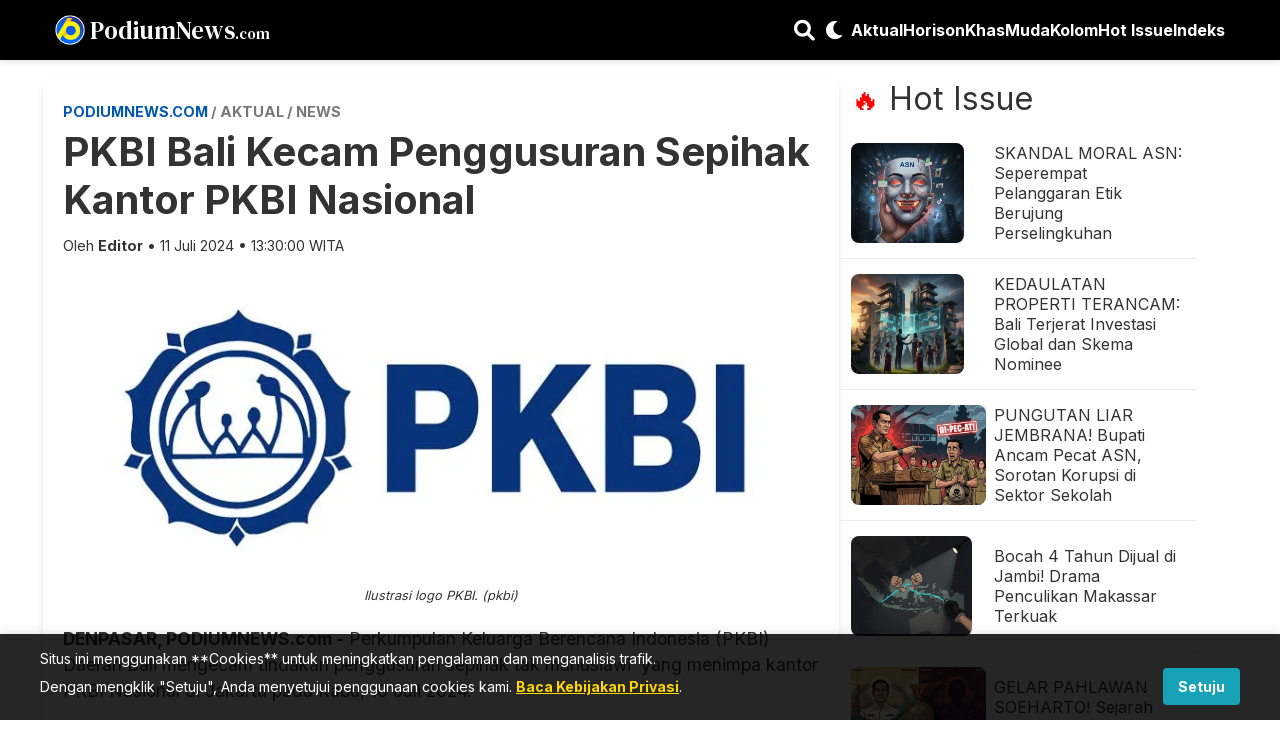

--- FILE ---
content_type: text/html; charset=UTF-8
request_url: https://podiumnews.com/view/25345/PKBI-Bali-Kecam-Penggusuran-Sepihak-Kantor-PKBI-Nasional
body_size: 8323
content:
<!DOCTYPE html>
<html lang="id">
<head>
    <meta charset="utf-8">
    <title>PKBI Bali Kecam Penggusuran Sepihak Kantor PKBI Nasional</title>
    
    <script async src="https://pagead2.googlesyndication.com/pagead/js/adsbygoogle.js"></script>
    <script>
        (adsbygoogle = window.adsbygoogle || []).push({
            google_ad_client: "ca-pub-6140366010028066",
            enable_page_level_ads: true
        });
    </script>
    
    <script async src="https://www.googletagmanager.com/gtag/js?id=G-RNZJNMTF2R"></script>
    <script>
      window.dataLayer = window.dataLayer || [];
      function gtag(){dataLayer.push(arguments);}
      gtag('js', new Date());
    
      gtag('config', 'G-RNZJNMTF2R');
    </script>
    
    <meta name="viewport" content="width=device-width, initial-scale=1.0">
    
    <meta name="robots" content="index, follow, max-image-preview:large, max-snippet:-1, max-video-preview:-1">
    <meta name="googlebot-news" content="index, follow, max-snippet:-1, max-image-preview:large, max-video-preview:-1">
    <meta name="googlebot" content="index, follow, max-snippet:-1, max-image-preview:large, max-video-preview:-1">
    <meta name="description" content="&lt;p&gt;&lt;strong&gt;DENPASAR, PODIUMNEWS.com -&lt;/strong&gt; Perkumpulan Keluarga Berencana Indonesia (PKBI) Daerah Bali mengecam tindakan penggusuran sepihak tak manusiawi &amp;nbsp;yang menimpa kantor PKBI Nasional di Jakarta pada Rabu, 10 Juli 2024.&lt;/p&gt;">
    <meta name="author" content="Editor">
    <meta name="keywords" content="PKBI Bali Kecam Penggusuran Sepihak Kantor PKBI Nasional" />
    
    <link rel="canonical" href="https://podiumnews.com/view/25345/pkbi-bali-kecam-penggusuran-sepihak-kantor-pkbi-nasional">
    <link rel="icon" href="https://podiumnews.com/img/podiumnews.ico">

    <meta name="article:section" content="AKTUAL">
    <meta name="article:tag" content="PKBI Bali Kecam Penggusuran Sepihak Kantor PKBI Nasional">
    <meta name="original-source" content="https://podiumnews.com/view/25345/pkbi-bali-kecam-penggusuran-sepihak-kantor-pkbi-nasional">

    <meta property="og:locale" content="id_ID">
    <meta property="og:type" content="article">
    <meta property="og:title" content="PKBI Bali Kecam Penggusuran Sepihak Kantor PKBI Nasional">
    <meta property="og:url" content="https://podiumnews.com/view/25345/pkbi-bali-kecam-penggusuran-sepihak-kantor-pkbi-nasional">
    <meta property="og:site_name" content="Podiumnews.com">
    <meta property="og:description" content="&lt;p&gt;&lt;strong&gt;DENPASAR, PODIUMNEWS.com -&lt;/strong&gt; Perkumpulan Keluarga Berencana Indonesia (PKBI) Daerah Bali mengecam tindakan penggusuran sepihak tak manusiawi &amp;nbsp;yang menimpa kantor PKBI Nasional di Jakarta pada Rabu, 10 Juli 2024.&lt;/p&gt;">
    <meta property="article:publisher" content="https://www.facebook.com/podiumnewscom">
    <meta property="article:published_time" content="2024-07-11T13:30:00Z">
    <meta property="article:modified_time" content="2024-07-11T13:30:00Z">
    <meta property="og:icon" content="https://podiumnews.com/img/podiumnews.ico" />

            <meta property="og:image" itemprop="image" content="https://podiumnews.com/mjprint/podium/podiumnews_logo_pkbi.jpg" />
        <meta property="og:image:width" content="1200">
    <meta property="og:image:height" content="720">
    <meta property="og:image:type" content="image/jpeg">

    <meta name="twitter:card" content="summary_large_image">
    <meta name="twitter:site" content="@podiumnewscom"> 
    <meta name="twitter:creator" content="@podiumnewscom"> 
    <meta name="twitter:title" content="PKBI Bali Kecam Penggusuran Sepihak Kantor PKBI Nasional">
    <meta name="twitter:description" content="&lt;p&gt;&lt;strong&gt;DENPASAR, PODIUMNEWS.com -&lt;/strong&gt; Perkumpulan Keluarga Berencana Indonesia (PKBI) Daerah Bali mengecam tindakan penggusuran sepihak tak manusiawi &amp;nbsp;yang menimpa kantor PKBI Nasional di Jakarta pada Rabu, 10 Juli 2024.&lt;/p&gt;">
    <meta name="twitter:image" content="https://podiumnews.com/mjprint/podium/podiumnews_logo_pkbi.jpg">

    <script type="application/ld+json">
    {
      "@context": "https://schema.org",
      "@type": "NewsArticle",
      "mainEntityOfPage": {
        "@type": "WebPage",
        "@id": "https://podiumnews.com/view/25345/pkbi-bali-kecam-penggusuran-sepihak-kantor-pkbi-nasional"
      },
      "headline": "PKBI Bali Kecam Penggusuran Sepihak Kantor PKBI Nasional",
      "image": [
            {
              "@type": "ImageObject",
              "url": "https://podiumnews.com/mjprint/podium/podiumnews_logo_pkbi.jpg",
              "width": 1200, 
              "height": 720
            }
        ],
      "datePublished": "2024-07-11T13:30:00Z",
      "dateModified": "2024-07-11T13:30:00Z",
      "author": {
        "@type": "Person",
        "name": "Editor"
      },
      "publisher": {
        "@type": "Organization",
        "name": "Podiumnews.com",
        "logo": {
          "@type": "ImageObject",
          "url": "https://podiumnews.com/img/ico.png"
        }
      },
      "description": "&lt;p&gt;&lt;strong&gt;DENPASAR, PODIUMNEWS.com -&lt;/strong&gt; Perkumpulan Keluarga Berencana Indonesia (PKBI) Daerah Bali mengecam tindakan penggusuran sepihak tak manusiawi &amp;nbsp;yang menimpa kantor PKBI Nasional di Jakarta pada Rabu, 10 Juli 2024.&lt;/p&gt;",
      "keywords": "PKBI Bali Kecam Penggusuran Sepihak Kantor PKBI Nasional",
      "articleSection": "AKTUAL"
    }
    </script>
    
    <link rel="preconnect" href="https://fonts.googleapis.com">
    <link rel="preconnect" href="https://fonts.gstatic.com" crossorigin>
    <link href="https://fonts.googleapis.com/css2?family=Inter:wght@400;700&display=swap" rel="stylesheet">
    <link href="https://fonts.googleapis.com/css2?family=DM+Serif+Text:ital@0;1&display=swap" rel="stylesheet">
    <link rel="stylesheet" href="https://cdnjs.cloudflare.com/ajax/libs/font-awesome/6.0.0-beta3/css/all.min.css">
    <link href="https://cdn.jsdelivr.net/npm/bootstrap@5.3.3/dist/css/bootstrap.min.css" rel="stylesheet" xintegrity="sha384-QWTKZyjpPEjISv5WaRU9OFeRpok6YctnYmDr5pNlyT2bRjXh0JMhjY6hW+ALEwIH" crossorigin="anonymous">
    <link rel="stylesheet" href="https://podiumnews.com/mpu/style.css?v=2.66">
    <link rel="stylesheet" href="https://podiumnews.com/mpu/cookies.css?v=2.66">
    <link rel="stylesheet" href="https://podiumnews.com/mpu/view-style.css?v=2.66">
    

</head>
<body>

    <header class="header">
    <div class="container">
        <div class="logo">
            <a href="https://podiumnews.com">
                <img src="https://podiumnews.com/img/logo-podiumnewscom-202.png" alt="Podiumnews Logo">
                <div class="logo-text">
                    <span>PodiumNews</span><span class="com">.com</span>
                </div>
            </a>
        </div>
        <nav class="nav-menu">
            <button class="search-icon">
                <i class="fa-solid fa-magnifying-glass"></i>
            </button> 

            <button id="theme-toggle-btn" class="theme-toggle-btn">
                <i id="theme-icon" class="fa-solid fa-moon"></i>
            </button> 

            <button class="menu-toggle" id="menu-toggle-btn">☰</button>
            
            <ul>
                                    <li class="dropdown has-submenu">
                        
                        <a href='https://podiumnews.com/rubrik/aktual' class="rubrik-link-mobile dropdown-toggle-link"
                           id="rubrik-link-1"
                           onclick="event.preventDefault();">
                            Aktual 
                            
                                                            <i class="fa-solid fa-angle-down dropdown-icon"></i>
                                                    </a>
                        
                        <div class="dropdown-content">
                                                    <a href='https://podiumnews.com/sub-rubrik/aktual-news'>
                                News                            </a>  
                                                    <a href='https://podiumnews.com/sub-rubrik/aktual-politik'>
                                Politik                            </a>  
                                                    <a href='https://podiumnews.com/sub-rubrik/aktual-hukum'>
                                Hukum                            </a>  
                                                    <a href='https://podiumnews.com/sub-rubrik/aktual-pemerintahan'>
                                Pemerintahan                            </a>  
                                                    <a href='https://podiumnews.com/sub-rubrik/aktual-ekonomi'>
                                Ekonomi                            </a>  
                                                    <a href='https://podiumnews.com/sub-rubrik/aktual-sosial-budaya'>
                                Sosial budaya                            </a>  
                                                    <a href='https://podiumnews.com/sub-rubrik/aktual-edukasi'>
                                Edukasi                            </a>  
                                                    <a href='https://podiumnews.com/sub-rubrik/aktual-olahraga'>
                                Olahraga                            </a>  
                                                    <a href='https://podiumnews.com/sub-rubrik/aktual-gaya-hidup'>
                                Gaya hidup                            </a>  
                                                    <a href='https://podiumnews.com/sub-rubrik/aktual-kesehatan'>
                                Kesehatan                            </a>  
                                                    <a href='https://podiumnews.com/sub-rubrik/aktual-ragam'>
                                Ragam                            </a>  
                                                    <a href='https://podiumnews.com/sub-rubrik/aktual-advertorial'>
                                Advertorial                            </a>  
                                                </div>
                    </li>
                                    <li class="dropdown has-submenu">
                        
                        <a href='https://podiumnews.com/rubrik/horison' class="rubrik-link-mobile dropdown-toggle-link"
                           id="rubrik-link-2"
                           onclick="event.preventDefault();">
                            Horison 
                            
                                                            <i class="fa-solid fa-angle-down dropdown-icon"></i>
                                                    </a>
                        
                        <div class="dropdown-content">
                                                    <a href='https://podiumnews.com/sub-rubrik/horison-tata-kelola'>
                                Tata kelola                            </a>  
                                                    <a href='https://podiumnews.com/sub-rubrik/horison-neraca'>
                                Neraca                            </a>  
                                                    <a href='https://podiumnews.com/sub-rubrik/horison-adiluhung'>
                                Adi luhung                            </a>  
                                                    <a href='https://podiumnews.com/sub-rubrik/horison-selaras'>
                                Selaras                            </a>  
                                                    <a href='https://podiumnews.com/sub-rubrik/horison-hayati'>
                                Hayati                            </a>  
                                                    <a href='https://podiumnews.com/sub-rubrik/horison-humaniora'>
                                Humaniora                            </a>  
                                                </div>
                    </li>
                                    <li class="dropdown has-submenu">
                        
                        <a href='https://podiumnews.com/rubrik/khas' class="rubrik-link-mobile dropdown-toggle-link"
                           id="rubrik-link-3"
                           onclick="event.preventDefault();">
                            Khas 
                            
                                                            <i class="fa-solid fa-angle-down dropdown-icon"></i>
                                                    </a>
                        
                        <div class="dropdown-content">
                                                    <a href='https://podiumnews.com/sub-rubrik/khas-sosok'>
                                Sosok                            </a>  
                                                    <a href='https://podiumnews.com/sub-rubrik/khas-karya-usaha'>
                                Karya usaha                            </a>  
                                                    <a href='https://podiumnews.com/sub-rubrik/khas-warisan'>
                                Warisan                            </a>  
                                                    <a href='https://podiumnews.com/sub-rubrik/khas-rupa-rasa'>
                                Rupa rasa                            </a>  
                                                    <a href='https://podiumnews.com/sub-rubrik/khas-asri'>
                                Asri                            </a>  
                                                </div>
                    </li>
                                    <li class="dropdown has-submenu">
                        
                        <a href='https://podiumnews.com/rubrik/muda' class="rubrik-link-mobile dropdown-toggle-link"
                           id="rubrik-link-4"
                           onclick="event.preventDefault();">
                            Muda 
                            
                                                            <i class="fa-solid fa-angle-down dropdown-icon"></i>
                                                    </a>
                        
                        <div class="dropdown-content">
                                                    <a href='https://podiumnews.com/sub-rubrik/muda-tren'>
                                Tren                            </a>  
                                                    <a href='https://podiumnews.com/sub-rubrik/muda-kampus'>
                                Kampus                            </a>  
                                                    <a href='https://podiumnews.com/sub-rubrik/muda-kata-mereka'>
                                Kata mereka                            </a>  
                                                    <a href='https://podiumnews.com/sub-rubrik/muda-komunitas'>
                                Komunitas                            </a>  
                                                </div>
                    </li>
                                    <li class="dropdown has-submenu">
                        
                        <a href='https://podiumnews.com/rubrik/kolom' class="rubrik-link-mobile dropdown-toggle-link"
                           id="rubrik-link-5"
                           onclick="event.preventDefault();">
                            Kolom 
                            
                                                            <i class="fa-solid fa-angle-down dropdown-icon"></i>
                                                    </a>
                        
                        <div class="dropdown-content">
                                                    <a href='https://podiumnews.com/sub-rubrik/kolom-opini'>
                                Opini                            </a>  
                                                    <a href='https://podiumnews.com/sub-rubrik/kolom-editorial'>
                                Editorial                            </a>  
                                                    <a href='https://podiumnews.com/sub-rubrik/kolom-jeda'>
                                Jeda                            </a>  
                                                </div>
                    </li>
                
                <li><a href="https://podiumnews.com/sub-rubrik/hot-issue">Hot Issue</a></li>
                <li><a href="https://podiumnews.com/indeks">Indeks</a></li>
            </ul>
        </nav>
    </div>
</header>

<div class="pn-search-overlay" id="pn-search-overlay">
        <form class="pn-search-form" id="pn-search-form" method="GET" action="https://podiumnews.com/search">
            
            <div class="pn-search-input-wrapper">
                <input type="text" class="pn-search-input" name="q" placeholder="Cari berita..." maxlength="100">
                
                <button type="submit" class="pn-hidden-submit-btn" aria-label="Cari"></button>
            </div>
            
            <button type="button" class="pn-search-close-btn" id="pn-search-close-btn">&times;</button>
        </form>
    </div>

    <main class="main-content">
        <div class="container">
            <section class="recent-spotlight-layout row">
                <div class="col-lg-8 news-detail-container">
                    <article>
                        <div class="news-category">
                            <span class="news-rubrik">Podiumnews.com </span>
                            <span class="news-sub-rubrik">/ Aktual / News</span>
                        </div>
                        <h1 class="news-title">PKBI Bali Kecam Penggusuran Sepihak Kantor PKBI Nasional</h1>
                        <p class="news-meta">
                            Oleh <strong>Editor</strong> &bull; 11 Juli 2024 &bull; 13:30:00 WITA                        </p>
                        <figure class="news-image-container">
                            <img src="https://podiumnews.com/mjprint/podium/podiumnews_logo_pkbi.jpg" alt="PKBI Bali Kecam Penggusuran Sepihak Kantor PKBI Nasional" class="img-fluid">
                            <figcaption class="news-image-caption">Ilustrasi logo PKBI. (pkbi) </figcaption>
                        </figure>
                        <div class="news-content">
                            <p>
                                <p><strong>DENPASAR, PODIUMNEWS.com -</strong> Perkumpulan Keluarga Berencana Indonesia (PKBI) Daerah Bali mengecam tindakan penggusuran sepihak tak manusiawi &nbsp;yang menimpa kantor PKBI Nasional di Jakarta pada Rabu, 10 Juli 2024.</p>
<p>Ketua Pengurus PKBI Daerah Bali dr Oka Negara mengungkapkan bahwa penggusuran ini dilakukan tanpa perintah eksekusi pengadilan, dengan melibatkan sekitar 100 personel Satpol PP yang dibackup oleh belasan aparat kepolisian dan TNI.</p>
<p>dr Oka Negara menegaskan bahwa PKBI Bali sangat menyayangkan cara-cara tidak manusiawi yang digunakan dalam penggusuran tersebut. Karena hal itu menyebabkan produk pengetahuan dan aset milik PKBI Nasional tercecer dan rusak.</p>
<p>&ldquo;Tindakan ini mencederai nilai-nilai kemanusiaan dan seolah melupakan sejarah panjang kontribusi PKBI terhadap bangsa Indonesia,&rdquo; tegas dr Oka Negara melalui keterangan tertulis, Kamis (11/2024) di Denpasar.</p>
<p>Ia menjelaskan bahwa PKBI Nasional telah menempati lahan di Hang Jebat, Jakarta itu sejak tahun 1970 berdasarkan hibah dari Gubernur DKI Ali Sadikin.</p>
<p>Selain itu, selama 55 tahun, PKBI telah memberikan kontribusi besar dalam mendukung program pemerintah seperti vaksinasi, penanganan stunting, edukasi remaja, layanan kesehatan seksual dan reproduksi, serta tenda kemanusiaan saat bencana.</p>
<p>&ldquo;Dalam sejarahnya, PKBI juga turut membidani BKKBN yang kini menjadi Badan Kependudukan dan Keluarga Berencana Nasional. Bahkan, sebelum pemerintah menaruh perhatian pada kesehatan perempuan dengan tingginya angka kematian ibu dan anak, PKBI menjadi pelopor dalam memperjuangkan Pemenuhan Hak &ndash; Hak Kesehatan Perempuan,&rdquo; ungkapnya.</p>
<p>Untuk itu, kata dr Oka Negara, PKBI Bali menyerukan kepada pemerintah untuk menghormati hak-hak organisasi yang telah memberikan kontribusi signifikan bagi kesehatan dan kesejahteraan masyarakat Indonesia.</p>
<p>&ldquo;Kami menolak keras tindakan penggusuran ini dan mendesak agar pemerintah mencari solusi yang lebih manusiawi dan adil,&rdquo; tandasnya.</p>
<p>Di sisi lain, dr Oka Negara menyampaikan bahwa PKBI Bali berdiri bersama PKBI Nasional dan seluruh keluarga besar PKBI dalam menghadapi situasi ini dan akan terus memperjuangkan hak-hak kesehatan bagi seluruh masyarakat Indonesia. <strong>(adhy/suteja)</strong></p>                            </p>
                        </div>
                    </article>

                    <section class="related-news mt-5">
                        <h3 class="section-title">Berita Terkait</h3>
                        <div class="row">
                                                        <div class="col-6 col-md-3 mb-4">
                                <a href="https://podiumnews.com/view/31529/api-hanguskan-vila-di-mengwi-kerugian-rp120-juta" class="related-news-item">
                                    <img src="https://podiumnews.com/mjprint/podium/podium_api-hanguskan-vila-di-mengwi-kerugian-rp120-juta.jpg" alt="Api menghanguskan lantai 3 Villa Sugho Tensi yang berlokasi di Jalan Raya Seseh, Desa Munggu, Kecamatan Mengwi, Kabupaten Badung, Bali, Kamis (15/1/2026) (foto/hes)" class="img-fluid">
                                    <h5 class="related-news-title">
                                        Api Hanguskan Vila di Mengwi, Kerugian Rp120 Juta                                    </h5>
                                </a>
                            </div>
                                                        <div class="col-6 col-md-3 mb-4">
                                <a href="https://podiumnews.com/view/31527/kecelakaan-lalu-lintas-di-kesiman-pengemudi-scoopy-luka-serius" class="related-news-item">
                                    <img src="https://podiumnews.com/mjprint/podium/podium_kecelakaan-lalu-lintas-di-kesiman-pengemudi-scoopy-luka-serius.jpg" alt="Polisi memeriksa kecelakaan lalu lintas yang terjadi di perempatan Jalan WR Supratman-Waribang, Kesiman, Denpasar Timur, Denpasar, Bali, Jumat (16/1/2026) dini hari. (foto/hes)" class="img-fluid">
                                    <h5 class="related-news-title">
                                        Kecelakaan Lalu Lintas di Kesiman, Pengemudi Scoopy Luka Serius                                    </h5>
                                </a>
                            </div>
                                                        <div class="col-6 col-md-3 mb-4">
                                <a href="https://podiumnews.com/view/31508/pengendara-vario-tewas-tabrakan-di-kepundung-denpasar" class="related-news-item">
                                    <img src="https://podiumnews.com/mjprint/podium/podium_pengendara-vario-tewas-tabrakan-di-kepundung-denpasar.jpg" alt="Kecelakaan yang menewaskan pengendara sepeda motor Vario terjadi di Jalan Surapati-Kepundung Km 1, tepatnya di samping Kantor Bank Mandiri, Dangin Puri, Denpasar Timur, Denpasar, Bali, Rabu (14/1/2026). (foto/hes)" class="img-fluid">
                                    <h5 class="related-news-title">
                                        Pengendara Vario Tewas Tabrakan di Kepundung Denpasar                                    </h5>
                                </a>
                            </div>
                                                        <div class="col-6 col-md-3 mb-4">
                                <a href="https://podiumnews.com/view/31493/peternakan-ayam-ludes-terbakar-di-abiansemal-kerugian-rp1-miliar" class="related-news-item">
                                    <img src="https://podiumnews.com/mjprint/podium/podium_peternakan-ayam-ludes-terbakar-di-abiansemal-kerugian-rp1-miliar.jpg" alt="Peternakan ayam boiler milik I Ketut Miasa di Banjar Pikah, Desa Blahkiuh, Kecamatan Abiansemal, Badung, Bali, ludes terbakar, Selasa (13/1/2026). (foto/hes)" class="img-fluid">
                                    <h5 class="related-news-title">
                                        Peternakan Ayam Ludes Terbakar di Abiansemal, Kerugian Rp1 Miliar                                    </h5>
                                </a>
                            </div>
                                                    </div>
                    </section>
                </div>

                <!-- START SOROT -->
                            <div class="spotlight-container col-12 col-lg-4">
                <h3 class="section-title"><span class="hot-issue-icon">🔥</span> Hot Issue</h3>
                
                <ul class="spotlight-list row">
                
                
                    <li class="spotlight-item col-6 col-md-12">
                        <div class="row g-2 align-items-center">
                            <div class="col-12 col-md-5">
                                <a href="https://podiumnews.com/view/30939/skandal-moral-asn-seperempat-pelanggaran-etik-berujung-perselingkuhan">
                                    <img src="https://podiumnews.com/mjprint/podium/podium_skandal-moral-asn-seperempat-pelanggaran-etik-berujung-perselingkuhan.jpg">
                                </a>
                            </div>
                            <div class="spotlight-info col-12 col-md-7">
                                <a href="https://podiumnews.com/view/30939/skandal-moral-asn-seperempat-pelanggaran-etik-berujung-perselingkuhan">

                                    <h5>
                                        SKANDAL MORAL ASN: Seperempat Pelanggaran Etik Berujung Perselingkuhan                                    </h5>
                                </a>
                            </div>
                        </div>
                    </li>
                    
                
                    <li class="spotlight-item col-6 col-md-12">
                        <div class="row g-2 align-items-center">
                            <div class="col-12 col-md-5">
                                <a href="https://podiumnews.com/view/30883/kedaulatan-properti-terancam-bali-terjerat-investasi-global-dan-skema-nominee">
                                    <img src="https://podiumnews.com/mjprint/podium/podium_kedaulatan-properti-terancam-bali-terjerat-investasi-global-dan-skema-nominee.jpg">
                                </a>
                            </div>
                            <div class="spotlight-info col-12 col-md-7">
                                <a href="https://podiumnews.com/view/30883/kedaulatan-properti-terancam-bali-terjerat-investasi-global-dan-skema-nominee">

                                    <h5>
                                        KEDAULATAN PROPERTI TERANCAM: Bali Terjerat Investasi Global dan Skema Nominee                                    </h5>
                                </a>
                            </div>
                        </div>
                    </li>
                    
                
                    <li class="spotlight-item col-6 col-md-12">
                        <div class="row g-2 align-items-center">
                            <div class="col-12 col-md-5">
                                <a href="https://podiumnews.com/view/30855/pungutan-liar-jembrana-bupati-ancam-pecat-asn-sorotan-korupsi-di-sektor-sekolah">
                                    <img src="https://podiumnews.com/mjprint/podium/podium_pungutan-liar-jembrana-bupati-ancam-pecat-asn-sorotan-korupsi-di-sektor-sekolah.jpg">
                                </a>
                            </div>
                            <div class="spotlight-info col-12 col-md-7">
                                <a href="https://podiumnews.com/view/30855/pungutan-liar-jembrana-bupati-ancam-pecat-asn-sorotan-korupsi-di-sektor-sekolah">

                                    <h5>
                                        PUNGUTAN LIAR JEMBRANA! Bupati Ancam Pecat ASN, Sorotan Korupsi di Sektor Sekolah                                    </h5>
                                </a>
                            </div>
                        </div>
                    </li>
                    
                
                    <li class="spotlight-item col-6 col-md-12">
                        <div class="row g-2 align-items-center">
                            <div class="col-12 col-md-5">
                                <a href="https://podiumnews.com/view/30819/bocah-4-tahun-dijual-di-jambi-drama-penculikan-makassar-terkuak">
                                    <img src="https://podiumnews.com/mjprint/podium/podium_bocah-4-tahun-dijual-di-jambi-drama-penculikan-makassar-terkuak.jpg">
                                </a>
                            </div>
                            <div class="spotlight-info col-12 col-md-7">
                                <a href="https://podiumnews.com/view/30819/bocah-4-tahun-dijual-di-jambi-drama-penculikan-makassar-terkuak">

                                    <h5>
                                        Bocah 4 Tahun Dijual di Jambi! Drama Penculikan Makassar Terkuak                                    </h5>
                                </a>
                            </div>
                        </div>
                    </li>
                    
                
                    <li class="spotlight-item col-6 col-md-12">
                        <div class="row g-2 align-items-center">
                            <div class="col-12 col-md-5">
                                <a href="https://podiumnews.com/view/30818/gelar-pahlawan-soeharto-sejarah-diputihkan-korban-ham-menjerit">
                                    <img src="https://podiumnews.com/mjprint/podium/podiumnews_kontroversi_soeharto.jpeg">
                                </a>
                            </div>
                            <div class="spotlight-info col-12 col-md-7">
                                <a href="https://podiumnews.com/view/30818/gelar-pahlawan-soeharto-sejarah-diputihkan-korban-ham-menjerit">

                                    <h5>
                                        GELAR PAHLAWAN SOEHARTO! Sejarah Diputihkan, Korban HAM Menjerit                                    </h5>
                                </a>
                            </div>
                        </div>
                    </li>
                    
                
                    <li class="spotlight-item col-6 col-md-12">
                        <div class="row g-2 align-items-center">
                            <div class="col-12 col-md-5">
                                <a href="https://podiumnews.com/view/30786/skandal-tka-2025-soal-bocor-via-live-tiktok-sanksi-nol-menanti">
                                    <img src="https://podiumnews.com/mjprint/podium/podium_skandal-tka-2025-soal-bocor-via-live-tiktok-sanksi-nol-menanti.jpg">
                                </a>
                            </div>
                            <div class="spotlight-info col-12 col-md-7">
                                <a href="https://podiumnews.com/view/30786/skandal-tka-2025-soal-bocor-via-live-tiktok-sanksi-nol-menanti">

                                    <h5>
                                        SKANDAL TKA 2025: Soal Bocor Via Live TikTok, Sanksi Nol Menanti!                                    </h5>
                                </a>
                            </div>
                        </div>
                    </li>
                                    </ul>
            </div>                <!-- END SOROT -->
            </section>
        </div>
    </main>
    
    <footer class="footer">
    <div class="container">
        <div class="footer-content row"> 
            
            <div class="col-4 col-md-3 footer-section">
                <ul>
                    <li><a href="https://podiumnews.com/indeks">Indeks Berita</a></li>
                    <li><a href="https://podiumnews.com/pages/kebijakan-privasi">Kebijakan Privasi</a></li>
                    <li><a href="https://podiumnews.com/pages/persyaratan-layanan">Persyaratan Layanan</a></li>
                    <li><a href="https://podiumnews.com/pages/pedoman-media-siber">Pedoman Media Siber</a></li>
                    <li><a href="https://podiumnews.com/pages/kode-etik-jurnalis">Kode Etik Jurnalis</a></li>
                    <li><a href="https://podiumnews.com/pages/redaksi">Redaksi</a></li>
                    <li><a href="https://podiumnews.com/pages/tentang-kami">Tentang Kami</a></li>
                </ul>
            </div>
            
            <div class="col-3 col-md-3 footer-section">
                <ul>
                    <li><a href="https://www.facebook.com/podiumnewscom">Facebook</a></li>
                    <li><a href="https://www.instagram.com/podiumnewscom">Instagram</a></li>
                    <li><a href="https://www.tiktok.com/@podiumnews">TikTok</a></li>
                    <li><a href="https://www.youtube.com/@podiumnews">Youtube</a></li>
                </ul>
            </div>
            
            <div class="col-4 col-md- footer-section">
                <ul>
                    <li><a href="https://podiumecosystem.com/"><b>Podium Ecosystem</b></a></li>
                    <li><a href="https://podiumnews.com/">Podiumnews.com</a></li>
                    <li><a href="https://podium.co.id/">Podium Kreatif</a></li>
                    <li><a href="https://urbanbali.com/">Urban Bali</a></li>
                </ul>
            </div>
            
            <div class="col-12 col-md-12 footer-section text-center text-md-start">
                <p><b>PT. Media Podium Utama</b><br />
                Jl. Bhineka Nusa Kauh V, Dalung Permai Blok P No 58, Kuta Utara,
                Kabupaten Badung, Provinsi Bali 80363<br /></p>
                <p>Telepon .(0361) 9093073<br />
                Email . redaksi@podiumnews.com<br />
                Hotline . 0821 4594 6900</p>
            </div>
        </div>
        <div class="footer-bottom">
            <p> 2025 &copy; PT. Media Podium Utama</p>
        </div>
    </div>
</footer>    <a href="#" class="back-to-top" id="scrollToTopBtn">
        <i class="fas fa-chevron-up"></i>
    </a>
    <div id="cookie-banner" class="cookie-banner">
        <div class="cookie-content">
            <p>
                Situs ini menggunakan **Cookies** untuk meningkatkan pengalaman dan menganalisis trafik. 
            </p>
            <p>Dengan mengklik "Setuju", Anda menyetujui penggunaan cookies kami.
                <a href="https://podiumnews.com/pages/kebijakan-privasi" target="_blank">Baca Kebijakan Privasi</a>.
            </p>
            <button id="accept-cookies-btn" class="btn btn-success btn-sm">Setuju</button>
        </div>
    </div>
    <script src="https://podiumnews.com/mpu/script.js?v=2.66"></script>
        <script async src="https://pagead2.googlesyndication.com/pagead/js/adsbygoogle.js?client=ca-pub-6140366010028066"
         crossorigin="anonymous"></script>
    <ins class="adsbygoogle"
         style="display:block; text-align:center;"
         data-ad-layout="in-article"
         data-ad-format="fluid"
         data-ad-client="ca-pub-6140366010028066"
         data-ad-slot="3239707747"></ins>
    <script>
         (adsbygoogle = window.adsbygoogle || []).push({});
    </script>
</body>
</html>


--- FILE ---
content_type: text/html; charset=utf-8
request_url: https://www.google.com/recaptcha/api2/aframe
body_size: 269
content:
<!DOCTYPE HTML><html><head><meta http-equiv="content-type" content="text/html; charset=UTF-8"></head><body><script nonce="uLxFfZNq9zMbmOpnJ6qIrQ">/** Anti-fraud and anti-abuse applications only. See google.com/recaptcha */ try{var clients={'sodar':'https://pagead2.googlesyndication.com/pagead/sodar?'};window.addEventListener("message",function(a){try{if(a.source===window.parent){var b=JSON.parse(a.data);var c=clients[b['id']];if(c){var d=document.createElement('img');d.src=c+b['params']+'&rc='+(localStorage.getItem("rc::a")?sessionStorage.getItem("rc::b"):"");window.document.body.appendChild(d);sessionStorage.setItem("rc::e",parseInt(sessionStorage.getItem("rc::e")||0)+1);localStorage.setItem("rc::h",'1768605814335');}}}catch(b){}});window.parent.postMessage("_grecaptcha_ready", "*");}catch(b){}</script></body></html>

--- FILE ---
content_type: text/css
request_url: https://podiumnews.com/mpu/style.css?v=2.66
body_size: 5089
content:
/* ====================================================================== */
/* --- 1. VARIABEL & DARK MODE --- */
/* ====================================================================== */

:root {
    /* Warna Mode Terang */
    --bg-body: #FFFFFF;
    --text-color: #333;
    --light-text-color: #777;
    --border-color: #e9ecef;
    --primary-color: #0056b3;
    --bg-header: #000;
    --text-header: #fff;
    --bg-ad: #eee;
    --border-ad: #ddd;

    /* Variabel untuk Menu Mobile */
    --bg-mobile-menu: #000;
    --text-mobile-menu: #fff;
    --border-mobile-menu: #333;
    --bg-mobile-dropdown: #252525;
    --overlay-color: rgba(0, 0, 0, 0.7);
}

/* Warna Mode Gelap */
body.dark-mode {
    --bg-body: #121212;
    --text-color: #e0e0e0;
    --light-text-color: #a0a0a0;
    --border-color: #444;
    --primary-color: #0371e7;
    --bg-header: #1e1e1e;
    --text-header: #fff;
    --bg-ad: #2c2c2c;
    --border-ad: #555;

    /* Variabel Menu Mobile di Dark Mode */
    --bg-mobile-menu: #1e1e1e;
    --text-mobile-menu: #e0e0e0;
    --border-mobile-menu: #444;
    --bg-mobile-dropdown: #333;
    --overlay-color: rgba(0, 0, 0, 0.7);
}
body.dark-mode .news-title {
    color: var(--text-color);
}
body.dark-mode .news-meta {
    color: var(--light-text-color);
}
body.dark-mode .load-more-container .btn-primary-custom {
    /* Di Dark Mode, tombol menjadi OUTLINE */
    background-color: transparent;
    color: var(--primary-color);
    border: 1px solid var(--primary-color);
}
body.dark-mode .load-more-container .btn-primary-custom:hover {
    /* Gaya Hover Dark Mode: Diisi warna */
    background-color: var(--primary-color);
    color: var(--bg-body);
    border-color: var(--primary-color);
}

/* ====================================================================== */
/* --- 2. DASAR & LAYOUT UMUM --- */
/* ====================================================================== */

body {
    font-family: 'Inter', sans-serif;
    margin: 0;
    line-height: 1.6;
    background-color: var(--bg-body);
    color: var(--text-color);
    transition: background-color 0.3s ease, color 0.3s ease;
}

/* Style untuk Body saat Menu Dibuka (Mematikan scroll body) */
body.menu-open {
    overflow: hidden;
}
/* Efek Overlay (Transparansi) saat Menu Dibuka */
body.menu-open::after {
    content: '';
    position: fixed;
    top: 0;
    left: 0;
    width: 100%;
    height: 100%;
    background-color: var(--overlay-color);
    z-index: 900;
}


.container {
    max-width: 1200px;
    margin: 0 auto;
    padding: 0 15px;
}
.section-title {
    font-family: 'Inter', sans-serif;
    font-size: 2rem;
    margin-bottom: 20px;
    border-bottom: none;
    padding-bottom: 5px;
}

/* Tombol Load More */
.load-more-container {
    text-align: center;
    margin: 25px auto;
}
.load-more-container .btn-primary-custom {
    padding: 10px 25px;
    font-size: 1rem;
    font-weight: bold;
    border-radius: 5px;
    transition: all 0.3s ease;
    text-decoration: none;
    display: inline-block;
    cursor: pointer;
    background-color: var(--primary-color);
    color: white;
    border: 1px solid var(--primary-color);
}

/* Hot Issue Title */
.hot-issue-title {
    display: flex;
    align-items: center;
    gap: 10px;
    font-size: 1.8rem;
}
.hot-issue-icon {
    color: red;
    font-size: 1.8rem;
}

/* Top News Layout (Main Headline, Popular, Iklan) */
.top-news-layout {
    display: flex;
    flex-wrap: wrap;
    gap: 20px;
    padding: 40px 0 20px 0;
    align-items: flex-start;
}
.main-headline-container {
    flex: 2;
    min-width: 50%;
}
.sidebar-popular-container, .sidebar-ad-container {
    flex: 1;
    min-width: 250px;
}
.sub-headlines {
    margin-top: 20px;
}
.sub-headline-item {
    display: flex;
    flex-direction: column;
    gap: 10px;
}
.sub-headline-item img {
    width: 100%;
    height: 120px;
    object-fit: cover;
    border-radius: 8px;
}
.sub-headline-item h4 {
    margin: 0;
    font-size: 1rem;
    line-height: 1.4;
}
.sub-headline-item a {
    text-decoration: none;
    color: var(--text-color);
    transition: color 0.3s ease;
}
.sub-headline-item a:hover {
    color: var(--primary-color);
}

/* --- Headline Utama --- */
.main-headline {
    position: relative;
    overflow: hidden;
    border-radius: 8px;
}
.main-headline img {
    width: 100%;
    height: 350px;
    object-fit: cover;
    display: block;
    border-radius: 8px;
}
.main-headline-info {
    position: absolute;
    bottom: 0;
    left: 0;
    background: rgba(72, 69, 69, 0.6);
    color: #fff;
    padding: 10px;
    width: 100%;
    box-sizing: border-box;
    border-bottom-left-radius: 8px;
    border-bottom-right-radius: 8px;
}
.main-headline-info h2 {
    margin: 0;
    font-size: 1.5rem;
}
.main-headline-info a {
    color: #fff;
    text-decoration: none;
}

/* Ad Spot (Iklan) */
.ad-spot {
    display: flex;
    justify-content: center;
    align-items: center;
    height: 100%;
    min-height: 250px;
    border-radius: 8px;
    overflow: hidden;
}
.ad-spot img {
    width: 100%;
    height: 100%;
    object-fit: cover;
    border-radius: 8px;
    display: block;
}

/* ====================================================================== */
/* --- PERBAIKAN FINAL: Bagian Terpopuler (Bulatan Solid Seragam 1-8) --- */
/* ====================================================================== */

.sidebar-popular-container .section-title {
    margin-top: 0;
}
.sidebar-popular-container h3.section-title {
    border-bottom: none;
}

/* 1. Kontainer List Utama */
.pn-popular-list {
    list-style-type: none;
    padding: 0;
    margin: 0;
}

/* 2. Item Berita Populer (Layout) */
.pn-popular-item {
    display: flex;
    align-items: center;
    gap: 15px;
    margin-bottom: 15px;
    padding-bottom: 15px;
    border-bottom: 1px solid var(--border-color);
}
.pn-popular-item:last-child {
    border-bottom: none;
    margin-bottom: 0;
    padding-bottom: 0;
}

/* 3. Bulatan Angka (DEFAULT: Light Mode - SOLID SERAGAM) */
.pn-popular-rank-badge {
    /* Dimensi & Bentuk */
    flex-shrink: 0;
    width: 30px;
    height: 30px;
    border-radius: 50%;

    /* Tata Letak & Teks */
    display: flex;
    justify-content: center;
    align-items: center;
    font-size: 1.1rem;
    font-weight: bold;
    line-height: 1;

    /* Warna Light Mode (SERAGAM 1-8) */
    background-color: var(--primary-color);
    color: #fff; /* Teks Putih */
    border: 1px solid var(--primary-color);
    transition: all 0.3s ease;
}

/* 4. Dark Mode Overrides (SERAGAM 1-8) */
body.dark-mode .pn-popular-rank-badge {
    background-color: var(--primary-color); /* Bulatan Biru Solid */
    color: #000000; /* Teks Hitam (Memastikan seragam dan kontras) */
    border-color: var(--primary-color);
}

/* Hapus aturan lama yang sudah tidak terpakai */
.sidebar-popular ol, .sidebar-popular .list-item, .sidebar-popular .list-item::before, .sidebar-popular h4, .sidebar-popular .list-item img {
    /* Aturan untuk membersihkan sisa gaya OL lama */
}


/* 5. Link dan Judul */
.pn-popular-link {
    text-decoration: none;
    color: var(--text-color);
    transition: color 0.3s ease;
    flex-grow: 1;
}
.pn-popular-link:hover {
    color: var(--primary-color);
}
.pn-popular-text h4 {
    margin: 0;
    font-size: 1rem;
    line-height: 1.4;
    font-weight: 500;
}


/* ====================================================================== */
/* --- 3. HEADER & NAVIGASI UMUM --- */
/* ====================================================================== */

.header {
    background-color: var(--bg-header);
    box-shadow: 0 2px 5px rgba(0,0,0,0.1);
    position: sticky;
    top: 0;
    z-index: 1000;
    transition: background-color 0.3s ease;
}
.header .container {
    display: flex;
    justify-content: space-between;
    align-items: center;
    padding: 2px 15px;
}
.logo a {
    text-decoration: none;
    display: flex;
    align-items: center;
}
.logo img {
    height: 30px;
    width: auto;
    display: block;
}
/* Gabungan untuk warna teks header: logo, menu, ikon */
.logo-text, .nav-menu a, .theme-toggle-btn, .search-icon, .menu-toggle {
    color: var(--text-header);
}

.logo-text {
    font-family: "DM Serif Text", serif;
    font-weight: 400;
    font-size: 25px;
    margin-left: 5px;
    color: #FFFFFF;
}
.logo-text .com {
    font-size: 0.6em;
    font-weight: normal;
}


.nav-menu {
    display: flex;
    align-items: center;
    gap: 15px;
}
.nav-menu ul {
    list-style: none;
    margin: 0;
    padding: 0;
    display: flex;
    gap: 15px;
}
.nav-menu a {
    text-decoration: none;
    font-weight: bold;
    transition: color 0.3s ease;
}
.nav-menu a:hover {
    color: var(--primary-color);
}
.dropdown {
    position: relative;
}
.dropdown-content {
    display: none;
    position: absolute;
    background-color: var(--bg-body);
    min-width: 160px;
    box-shadow: 0 8px 16px rgba(0,0,0,0.2);
    z-index: 1;
    top: 100%;
}
.dropdown:hover .dropdown-content {
    display: block;
}
.dropdown-content a {
    color: var(--text-color);
    padding: 12px 16px;
    text-decoration: none;
    display: block;
}
.dropdown-content a:hover {
    background-color: var(--border-color);
}

.theme-toggle-btn, .search-icon, .menu-toggle, .search-close-btn {
    background: none !important;
    border: none !important;
    padding: 0 !important;
    margin: 0 5px;
}

.theme-toggle-btn, .search-icon {
    cursor: pointer;
    font-size: 1.3rem;
}

/* Pastikan warna ikon Hamburger (menu-toggle) putih/sesuai variabel header */
.menu-toggle {
    color: var(--text-header);
    font-size: 2rem;
    cursor: pointer;
}
/* ======================================= */
/* 4. SEARCH OVERLAY STYLES */
/* ======================================= */
.search-box {
    display: none !important;
}

.pn-search-overlay {
    /* PENTING: Sembunyikan secara default */
    display: none;

    position: fixed;
    top: 0;
    left: 0;
    width: 100%;
    height: 100%;
    background-color: rgba(0, 0, 0, 0.8);
    z-index: 999;
    justify-content: center;
    align-items: center;
    opacity: 0;
    transition: opacity 0.3s ease;
}

.pn-search-overlay.show {
    display: flex;
    opacity: 1;
}

.pn-search-form {
    position: relative;
    width: 90%;
    max-width: 600px;
    display: flex;
    flex-direction: column;
    align-items: center;
    gap: 15px;
}

.pn-search-input-wrapper {
    width: 100%;
    position: relative;
}

.pn-search-input {
    width: 100%;
    padding: 15px 20px;
    border: none;
    border-radius: 8px;
    font-size: 1.2rem;
    background-color: #fff;
    color: #333;
    outline: none;
}
.pn-search-input::placeholder {
    color: #999;
}

.pn-hidden-submit-btn {
    /* Tombol submit tersembunyi agar ENTER berfungsi */
    display: block;
    position: absolute;
    width: 1px;
    height: 1px;
    margin: -1px;
    padding: 0;
    overflow: hidden;
    clip: rect(0, 0, 0, 0);
    border: 0;
}

.pn-search-close-btn {
    background: none !important;
    border: none !important;
    color: #ff0000;
    font-size: 2rem;
    cursor: pointer;
    align-self: flex-end;
    margin-right: 0;
}
/* Ikon Dropdown (DEFAULT: Tersembunyi di Desktop) */
.dropdown-icon {
    display: none;
    transition: transform 0.3s ease;
    margin-left: 10px;
}


/* ====================================================================== */
/* --- 5. LAYOUT LANJUTAN --- */
/* ====================================================================== */

/* --- Slider Hot Issue --- */
.hot-issue-section {
    padding: 20px 0;
}
.hot-issue-slider-container {
    overflow: hidden;
    position: relative;
}
.hot-issue-slider-wrapper {
    display: flex;
    transition: transform 0.5s ease-in-out;
    cursor: grab;
    user-select: none;
    will-change: transform;
}
.hot-issue-slide {
    flex: 0 0 33.333%;
    min-width: 33.333%;
    padding: 0 10px;
    box-sizing: border-box;
}
.hot-issue-slide img {
    width: 100%;
    height: 200px;
    object-fit: cover;
    border-radius: 8px;
}
.hot-issue-slide h4 {
    margin: 10px 0 0 0;
    font-size: 1.1rem;
}
.hot-issue-slide a {
    color: var(--text-color);
    text-decoration: none;
}
.slider-nav {
    display: flex;
    justify-content: center;
    margin-top: 10px;
}
.slider-nav button {
    background: var(--primary-color);
    border: none;
    color: white;
    padding: 5px 15px;
    margin: 0 5px;
    border-radius: 50%;
    cursor: pointer;
    transition: background-color 0.3s ease;
}
.slider-nav button:hover {
    background: #004494;
}

/* --- Recent News & Spotlight Layout --- */
.recent-spotlight-layout {
    display: flex;
    flex-wrap: wrap;
    gap: 20px;
    padding: 20px 0;
    align-items: flex-start;
}
.recent-news-container {
    flex: 1 1 65%;
    max-width: 65%;
}
.spotlight-container {
    flex: 1 1 30%;
    max-width: 30%;
}

/* Gaya untuk daftar berita terkini */
.recent-news-list {
    list-style: none;
    padding: 0;
}
.recent-news-item {
    display: flex;
    gap: 20px;
    margin-bottom: 20px;
    padding-bottom: 0px;
    border-bottom: 1px solid var(--border-color);
}
.recent-news-item img {
    width: 140px;
    height: 90px;
    object-fit: cover;
    border-radius: 0px 8px 0px 0px;
}
.news-meta-date {
    font-size: 0.75rem;
}
.news-meta-category{
    font-size: 0.8rem;
}
.recent-news-info h4 {
    margin-top: 0;
    margin-left: 1.5rem;
    font-size: 1rem;
    font-weight: 600;
    line-height: 1.2;
}
.recent-news-info p {
    font-size: 0.6rem;
    margin-left: 1.5rem;
    color: var(--light-text-color);
    line-height: 1.5;
}
.recent-news-info a {
    text-decoration: none;
    color: var(--text-color);
    transition: color 0.3s ease;
}
.recent-news-info a:hover {
    color: var(--primary-color);
}

/* CSS Khusus untuk Tampilan Berita Terkini (Menggunakan Flex) */
.recent-news-layout {
    gap: 1.5rem;
}
.recent-news-container .news-item-berita {
    display: flex;
    align-items: center;
    margin-bottom: 1.5rem;
}
.news-item-berita .news-image-col {
    flex: 0 0 33.333333%;
    max-width: 33.333333%;
    padding-right: 1.5rem;
}
.news-item-berita .news-info-col {
    flex: 0 0 66.666667%;
    max-width: 66.666667%;
}
.news-item-berita h4 {
    font-size: 1.25rem;
    line-height: 1.4;
    margin-top: 0;
    margin-bottom: 0.5rem;
}
.news-item-berita .news-meta {
    font-size: 0.8rem;
    color: #6c757d;
}
.spotlight-item-baru .spotlight-info-baru h5 {
    font-size: 1rem;
}

/* Gaya untuk daftar sorot */
.spotlight-list {
    list-style: none;
    padding: 0;
}
.spotlight-item {
    display: flex;
    gap: 15px;
    align-items: center;
    margin-bottom: 15px;
    padding-bottom: 15px;
    border-bottom: 1px solid var(--border-color);
}
.spotlight-item img {
    max-width: 100%;
    height: 100px;
    display: block;
    object-fit: cover;
    border-radius: 8px;
}
.spotlight-info h5 {
    margin: 0;
    font-size: 1rem;
    line-height: 1.3;
}
.spotlight-item a {
    text-decoration: none;
    color: var(--text-color);
    transition: color 0.3s ease;
}
.spotlight-item a:hover {
    color: var(--primary-color);
}

/* --- Footer --- */
.footer {
    background-color: var(--bg-header);
    color: var(--text-header);
    padding: 20px 0px 5px 0px;
    transition: background-color 0.3s ease, color 0.3s ease;
}

/* KUNCI PERBAIKAN: Tambahkan kembali Flex agar col-4 dapat berjejer */
.footer-content {
    display: flex;
    flex-wrap: wrap;
    justify-content: space-between;
    gap: 10px;
}

.footer-section {
    flex: none;
    min-width: unset;
    padding-left: 10px;
    padding-right: 10px;
    box-sizing: border-box;
}


/* --- Gaya Umum Konten Footer --- */
.footer-section h4 {
font-family: 'Inter', sans-serif;
border-bottom: 1px solid var(--border-color);
padding-bottom: 5px;
transition: border-color 0.3s ease;
}
.footer-section ul {
list-style: none;
padding: 0;
}
.footer-section a {
color: var(--text-header);
text-decoration: none;
}
.footer-bottom {
text-align: center;
margin-top: 20px;
padding-top: 20px;
border-top: 1px solid var(--border-color);
transition: border-color 0.3s ease;
}

/* ====================================================================== */
/* --- 6. MEDIA QUERIES --- */
/* ====================================================================== */

/* === MEDIA QUERY UNTUK PONSEL (< 992px) === */
@media (max-width: 991.98px) {

    /* PENAMBAHAN: Atur Font lebih kecil di HP */
    .footer-section, .footer-section a {
        font-size: 12px;
    }
    .footer-section h4, .footer-section b {
        font-size: 13px;
    }

    /* Perbaikan: Aturan untuk kol-4 (Indeks, Facebook, dan Podium Eco) */
    .footer-content > .col-4 {
        margin-bottom: 0px;
        padding-left: 5px;
        padding-right: 0px;
    }

    /* Aturan untuk kol-12 (PT Media) */
    .footer-content > .col-12 {
        width: 100%;
        margin-bottom: 0px;
    }
    .footer-content > .col-3 {
        width: 20%;
        margin-bottom: 20px;
        padding-left: 5px;
        padding-right: 5px;
    }

    /* RATA TENGAH untuk Kolom 4 (PT Media) - Sisanya tetap rata kiri */
    .footer-section.text-center {
        text-align: center;
        padding-left: 0;
        padding-right: 0;
    }

    .footer-section.text-center p {
        text-align: center;
    }
}

/* === MEDIA QUERY UNTUK DESKTOP (>= 992px) === */
@media (min-width: 992px) {
    /* Setel ulang font size jika perlu, atau biarkan default */
    .footer-section, .footer-section a, .footer-section h4 {
        font-size: unset;
    }

    /* Pastikan kolom desktop mengambil lebar 25% (col-md-3) */
    .col-md-3 {
        width: 25%;
    }

    /* Pastikan rata tengah HILANG di desktop */
    .footer-section.text-md-start,
    .footer-section.text-center ul {
        text-align: center !important;
    }
}


/* --- TABLET (577px - 991px) --- */
@media (min-width: 577px) and (max-width: 991px) {
    .recent-news-info h4 {
        margin-top: 0;
        font-size: 2rem;
        font-weight: 500;
        line-height: 1.2;
        padding-left: 20px;
    }
    .recent-news-info p {
        font-size: 1rem;
        color: var(--light-text-color);
        line-height: 1.5;
        padding-left: 20px;
    }
    .recent-news-item img {
        width: 280px;
        height: 150px;
    }
    .recent-news-item .row {
        margin-bottom: 0px;
    }
    .news-item-berita h4 {
        font-size: 1.1rem;
    }
    .nav-menu .menu-toggle {
        display: none;
    }
    .nav-menu a {
        font-size: 0.7rem;
    }
    .spotlight-item-baru .spotlight-info-baru h5 {
        font-size: 1.25rem;
    }
    .spotlight-item img {
        width: 280px;
        height: 150px;
    }
    .spotlight-info h5 {
        margin: 0;
        font-size: 2rem;
        line-height: 1.3;
    }
    .header .container {
        padding: 8px 15px;
    }
    .recent-news-container, .spotlight-container {
        flex: 1 1 100%;
        max-width: 100%;
    }
}


/* --- MOBILE (MAX 768px) --- */
@media (max-width: 768px) {
    /* Layout */
    .top-news-layout, .recent-spotlight-layout {
        flex-direction: column;
    }
    .main-headline-container, .sidebar-popular-container, .sidebar-ad-container,
    .recent-news-container, .spotlight-container {
        min-width: 100%;
        flex: none;
        max-width: 100%;
    }
    .sub-headline-item{
       flex: none;
        max-width: 100%;
    }
    .recent-news-item {
        flex-direction: column;
    }
    .hot-issue-slide {
        flex: 0 0 100%;
        min-width: 100%;
    }

    /* Search & Toggle */
    .search-overlay {
        display: flex;
    }
    .search-input {
        width: 100%;
    }
    .nav-menu .menu-toggle {
        display: block;
        font-size: 2rem;
        cursor: pointer;
        color: var(--text-header);
        transition: transform 0.3s ease, color 0.3s ease;
        background: none !important;
        border: none !important;
    }
    .nav-menu .menu-toggle.is-open {
        color: #ff0000;
        font-weight: bold;
        transform: none;
        background: none !important;
        border: none !important;
    }

    /* Menu Mobile Dropdown (Hamburger - Kontainer Utama) */
    .nav-menu ul {
        flex-direction: column;
        position: fixed;
        top: 55px;
        right: 0;
        background-color: var(--bg-mobile-menu);
        width: 60%;
        box-shadow: -4px 0 10px rgba(0,0,0,0.3);
        padding: 5px 0 20px 0;
        opacity: 0;
        transform: translateX(100%);
        transition: opacity 0.3s ease, transform 0.3s ease;
        display: none;
        z-index: 1050;
        height: 100vh;
        overflow-y: auto;
    }
    .nav-menu ul.show {
        display: flex;
        opacity: 1;
        transform: translateX(0);
    }

    /* Style untuk setiap item rubrik (border) */
    .nav-menu ul li {
        width: 100%;
        border-bottom: 1px solid var(--border-mobile-menu);
    }
    .nav-menu ul li:last-child {
        border-bottom: none;
    }

    /* Style untuk link rubrik utama (Aktual, Sorot, dll.) */
    .nav-menu ul li a {
        padding: 10px 25px;
        color: var(--text-mobile-menu);
        display: flex;
        justify-content: space-between;
        align-items: center;
        width: 100%;
        box-sizing: border-box;
    }

    /* Highlight saat dropdown AKTIF */
    .dropdown.open > a {
        background-color: var(--bg-mobile-dropdown);
        color: var(--primary-color);
        font-weight: bold;
    }

    /* 1. Tampilkan Ikon V (Dropdown Icon) */
    .dropdown .dropdown-icon {
        display: block;
        font-size: 1.1rem;
        transform: rotate(0deg);
    }

    /* 2. Rotasi Ikon saat Menu Dibuka */
    .dropdown.open .dropdown-icon {
        transform: rotate(180deg);
    }

    /* 3. Dropdown Content (Sub-rubrik) */
    .dropdown-content {
        display: block;
        position: static;
        box-shadow: none;
        background-color: var(--bg-mobile-dropdown);
        width: 100%;
        min-width: auto;

        /* Kontrol Animasi Buka/Tutup (REVISI KECEPATAN: 0.15s) */
        max-height: 0;
        overflow: hidden;
        transition: max-height 0.15s ease-out;
    }

    /* 4. Tampilkan Sub-rubrik saat Dropdown dibuka */
    .dropdown.open .dropdown-content {
        max-height: 500px;
        transition: max-height 0.15s ease-in;
    }

    /* 5. Styling Link Sub-rubrik */
    .dropdown-content a {
        padding: 8px 30px;
        font-weight: normal;
        background-color: transparent;
        color: var(--light-text-color);
    }
    .dropdown-content a:hover {
        background-color: var(--border-color);
    }

    /* BARU: Menonaktifkan ikon di luar menu saat menu terbuka */
    body.menu-open .header .search-icon,
    body.menu-open .header .theme-toggle-btn {
        pointer-events: none;
        opacity: 0.5;
    }

    /* Menu Scrollable (sebelum hamburger aktif) */
    .main-nav-scroll-container {
        overflow-x: auto;
        white-space: nowrap;
        -webkit-overflow-scrolling: touch;
        border-top: 1px solid #444;
        padding: 5px 0;
    }
    .main-nav-scroll-container::-webkit-scrollbar {
        display: none;
    }
    .nav-links-scrollable {
        display: inline-flex;
    }
    .nav-links-scrollable li {
        display: inline-block;
        margin: 0 5px;
        padding: 0;
    }
    .dropdown-content {
        display: none;
    }

    /* Spotlight Mobile adjustments */
    .spotlight-item.col-12 img {
        width: 100px;
        height: 80px;
    }
    .spotlight-item.col-6 img {
        width: 100%;
        height: 120px;
    }
}

/* --- DESKTOP (MIN 992px) --- */
@media (min-width: 992px) {
    /* Navigasi & Header */
    .nav-menu ul.show, .nav-menu ul {
        display: flex !important;
        position: static;
        box-shadow: none;
        padding: 0;
        opacity: 1;
        transform: none;
    }
    .nav-menu .menu-toggle {
        display: none;
    }
    .search-icon {
        display: block;
    }
    .header .container {
        padding: 10px 15px;
    }
    .main-nav-scroll-container {
        overflow-x: visible;
    }
    .nav-links-scrollable {
        display: flex;
        list-style: none;
        padding: 0;
    }
    .nav-links-scrollable li {
        flex-shrink: 0;
    }

    /* Pastikan semua elemen/class mobile dimatikan di desktop */
    .dropdown-icon, .dropdown.open .dropdown-icon {
        display: none !important;
    }
    .dropdown-content {
        max-height: none !important;
    }

    /* Penyesuaian Konten */
    .recent-news-info h4 {
        margin-top: 0px;
        font-size: 1.6rem;
        line-height: 1.2;
        padding-left: 0px;
        font-weight: 500;
    }
    .recent-news-info p {
        font-size: 1rem;
        color: var(--light-text-color);
        line-height: 1.5;
        padding-left: 0px;
        font-weight: 500;
    }
    .recent-news-item img {
        width: 250px;
        height: 150px;
    }
    .news-item-berita h4 {
        font-size: 1.6rem;
    }
    .spotlight-item-baru .spotlight-info-baru h5 {
        font-size: 1.1rem;
    }
    .hot-issue-slide h4 {
        margin: 10px 0 0 0;
        font-size: 1.3rem;
    }
}

--- FILE ---
content_type: text/css
request_url: https://podiumnews.com/mpu/cookies.css?v=2.66
body_size: 732
content:
/* Gaya Pop-up Cookies */
.cookie-banner {
    position: fixed; /* Membuatnya tetap di tempat meskipun di-scroll */
    bottom: 0; /* Letakkan di bagian bawah */
    left: 0;
    width: 100%;
    background-color: rgba(0, 0, 0, 0.85); /* Background gelap transparan */
    color: #ffffff;
    padding: 15px 20px;
    z-index: 1050; /* Pastikan di atas semua elemen lain (lebih tinggi dari navbar) */
    display: none; /* Default: Sembunyikan, akan ditampilkan oleh JS jika belum disetujui */
    box-shadow: 0 -2px 10px rgba(0, 0, 0, 0.1);
}

.cookie-content {
    display: flex;
    justify-content: space-between;
    align-items: center;
    max-width: 1200px; /* Batasi lebar di desktop */
    margin: 0 auto;
    flex-wrap: wrap; /* Penting untuk responsivitas */
}

.cookie-banner p {
    margin: 0;
    font-size: 14px;
    line-height: 1.4;
    padding-right: 20px; /* Jarak dari tombol */
    flex-grow: 1;
}

.cookie-banner a {
    color: #ffd700; /* Warna kuning emas untuk tautan */
    text-decoration: underline;
    font-weight: bold;
}

.cookie-banner .btn {
    flex-shrink: 0; /* Memastikan tombol tidak mengecil */
    padding: 8px 15px;
    font-weight: bold;
    border: none;
    background-color: #17a2b8; /* Warna biru muda, Anda bisa ganti dengan warna brand Anda */
    color: white;
}
.back-to-top {
    /* 1. Membuatnya mengambang saat di-scroll */
    position: fixed; 
    
    /* 2. Menempatkannya di pojok kanan bawah */
    bottom: 20px; /* Jarak dari bawah */
    right: 20px; /* Jarak dari kanan */
    
    /* 3. Menjamin tampilan di atas konten (dan cookie banner) */
    z-index: 1051; /* Harus lebih tinggi dari z-index cookie banner (1050) */
    
    /* Tambahan lainnya (warna, ukuran, bayangan) */
    background-color: #17a2b8; /* Contoh warna */
    color: white;
    border-radius: 50%;
    width: 45px;
    height: 45px;
    display: none;
    justify-content: center;
    align-items: center;
    text-decoration: none;
    box-shadow: 0 2px 5px rgba(0, 0, 0, 0.2);
    /* ... properti transisi dan display lainnya */
}
/* Responsif untuk HP */
@media (max-width: 768px) {
    .cookie-content {
        flex-direction: column;
        align-items: flex-start;
    }
    .cookie-banner p {
        padding-right: 0;
        margin-bottom: 10px;
    }
    .cookie-banner .btn {
        width: 100%; /* Tombol lebar penuh di HP */
    }
}

--- FILE ---
content_type: text/css
request_url: https://podiumnews.com/mpu/view-style.css?v=2.66
body_size: 581
content:
/* Styling untuk halaman detail berita */
.news-detail-container {
    padding: 20px;
    border-radius: 8px;
    box-shadow: 0 4px 6px rgba(0, 0, 0, 0.1);
}

.news-category {
    font-size: 0.9rem;
    font-weight: 700;
    margin-bottom: 5px; /* Memberi jarak ke judul */
    text-transform: uppercase;
}

.news-rubrik {
    color: var(--primary-color); /* Warna utama dari tema */
}

.news-sub-rubrik {
    color: var(--light-text-color); /* Warna teks yang lebih terang */
}

.news-title {
    font-size: 2.5rem;
    font-weight: 700;
    line-height: 1.2;
    margin-bottom: 10px;
}

.news-meta {
    font-size: 0.9rem;
    margin-bottom: 20px;
}

.news-image-container {
    margin-bottom: 20px;
    text-align: center;
}

.news-image-container img {
    border-radius: 8px;
}

.news-image-caption {
    font-style: italic;
    font-size: 0.8rem;
    margin-top: 5px;
}

.news-content p {
    font-size: 1.1rem;
    line-height: 1.5;
    margin-bottom: 20px;
}

/* Bagian Berita Terkait */
.related-news-item {
    display: block;
    text-decoration: none;
    color: inherit;
}

.related-news-item img {
    width: 100%;
    height: auto;
    border-radius: 8px;
    margin-bottom: 10px;
}

.related-news-title {
    font-size: 1rem;
    font-weight: 500;
    line-height: 1.4;
    transition: color 0.3s;
}

/* Efek hover untuk judul berita terkait */
.related-news-item:hover .related-news-title {
    color: var(--primary-color);
}

/* Bagian Sidebar Populer */
.popular-news-sidebar {
    padding: 20px;
    border-radius: 8px;
    box-shadow: 0 2px 4px rgba(0, 0, 0, 0.05);
}

.popular-item {
    margin-bottom: 15px;
}

.popular-item a {
    display: flex;
    align-items: center;
    text-decoration: none;
    color: inherit;
}

.popular-item img {
    width: 80px;
    height: 60px;
    object-fit: cover;
    border-radius: 5px;
    margin-right: 15px;
}

.popular-item p {
    font-size: 0.9rem;
    margin: 0;
    line-height: 1.4;
}

@media (max-width: 767.98px) {
    .news-detail-container {
        padding: 15px;
    }

    .news-title {
        font-size: 1.5rem;
        line-height: 1.3;
        margin-bottom: 8px;
    }

    .news-category {
        font-size: 0.8rem;
    }

    .news-meta {
        font-size: 0.7rem;
        margin-bottom: 10px;
    }

    .news-image-container {
        margin-bottom: 15px;
    }

    .news-image-caption {
        font-size: 0.7rem;
    }

    .news-content p {
        font-size: 1rem;
        line-height: 1.4;
        margin-bottom: 15px;
    }

    .related-news-item img {
        height: 120px;
    }
    
    .related-news-title {
        font-size: 0.9rem;
        line-height: 1.3;
    }

    .popular-news-sidebar {
        padding: 15px;
        margin-top: 20px;
    }

    .popular-item a {
        align-items: flex-start;
    }

    .popular-item img {
        width: 60px;
        height: 45px;
        margin-right: 10px;
    }
    
    .popular-item p {
        font-size: 0.85rem;
    }
}

--- FILE ---
content_type: application/x-javascript
request_url: https://podiumnews.com/mpu/script.js?v=2.66
body_size: 1389
content:
document.addEventListener('DOMContentLoaded', function() {
    const body = document.body;
    const menuToggle = document.querySelector('.menu-toggle');
    const navMenu = document.querySelector('.nav-menu ul');
    const dropdowns = document.querySelectorAll('.dropdown');

    // =================================================================
    // 1. LOGIKA UTAMA NAVIGASI & SEARCH & DARK MODE
    // =================================================================

    // Fungsi untuk menutup semua dropdown (Accordion logic)
    function closeAllMobileDropdowns() {
        document.querySelectorAll('.dropdown').forEach(d => {
            d.classList.remove('open');
        });
    }

    // 1.1. Logika Toggle Menu Mobile (Hamburger)
    if (menuToggle && navMenu) {
        menuToggle.addEventListener('click', () => {
            navMenu.classList.toggle('show');
            menuToggle.classList.toggle('is-open'); 
            if (navMenu.classList.contains('show')) {
                body.classList.add('menu-open');
            } else {
                body.classList.remove('menu-open');
                closeAllMobileDropdowns();
            }
        });
    }

    // 1.2. Logika Dropdown Mobile (Accordion)
    dropdowns.forEach(dropdown => {
        const primaryLink = dropdown.querySelector('a');
        if (primaryLink) {
            primaryLink.addEventListener('click', function(e) {
                if (window.innerWidth <= 768) {
                    e.preventDefault();
                    if (dropdown.classList.contains('open')) {
                        dropdown.classList.remove('open');
                        return;
                    }
                    closeAllMobileDropdowns();
                    dropdown.classList.add('open');
                }
            });
        }
    });

    // 1.3. Logika Toggle Dark Mode
    const themeToggle = document.querySelector('.theme-toggle-btn');
    if (themeToggle) {
        themeToggle.addEventListener('click', () => {
            body.classList.toggle('dark-mode');
            localStorage.setItem('darkMode', body.classList.contains('dark-mode') ? 'enabled' : 'disabled');
        });
        if (localStorage.getItem('darkMode') === 'enabled') {
            body.classList.add('dark-mode');
        }
    }

    // 1.4. LOGIKA SEARCH OVERLAY
    const searchIcon = document.querySelector('.search-icon'); 
    const pnSearchOverlay = document.querySelector('.pn-search-overlay'); 
    const pnSearchClose = document.querySelector('.pn-search-close-btn'); 
    const pnSearchForm = document.querySelector('#pn-search-form'); 
    const pnSearchInput = document.querySelector('.pn-search-input'); 

    if (searchIcon && pnSearchOverlay && pnSearchClose && pnSearchForm && pnSearchInput) {
        searchIcon.addEventListener('click', (e) => {
            e.preventDefault();
            pnSearchOverlay.classList.add('show');
            setTimeout(() => { pnSearchInput.focus(); }, 50); 
            
            if (navMenu && navMenu.classList.contains('show')) {
                navMenu.classList.remove('show');
                menuToggle.classList.remove('is-open');
                body.classList.remove('menu-open');
                closeAllMobileDropdowns();
            }
        });
        pnSearchClose.addEventListener('click', (e) => {
            e.preventDefault();
            pnSearchOverlay.classList.remove('show');
        });
        pnSearchOverlay.addEventListener('click', (e) => {
            if (e.target === pnSearchOverlay) {
                pnSearchOverlay.classList.remove('show');
            }
        });
        pnSearchForm.addEventListener('submit', () => {
             pnSearchOverlay.classList.remove('show'); 
        });
    }

    // =================================================================
    // 2. LOGIKA COOKIE CONSENT
    // =================================================================

    var cookieBanner = document.getElementById("cookie-banner");
    var acceptBtn = document.getElementById("accept-cookies-btn");
    var cookieName = 'podiumnews_cookie_accepted';
    var cookieExpiryDays = 365;

    function getCookie(name) {
        var nameEQ = name + "=";
        var ca = document.cookie.split(';');
        for(var i=0; i < ca.length; i++) {
            var c = ca[i];
            while (c.charAt(0)==' ') c = c.substring(1,c.length);
            if (c.indexOf(nameEQ) == 0) return c.substring(nameEQ.length,c.length);
        }
        return null;
    }

    function setCookie(name, value, days) {
        var expires = "";
        if (days) {
            var date = new Date();
            date.setTime(date.getTime() + (days * 24 * 60 * 60 * 1000));
            expires = "; expires=" + date.toUTCString();
        }
        document.cookie = name + "=" + (value || "")  + expires + "; path=/; SameSite=Lax"; 
    }

    if (cookieBanner && acceptBtn) {
        if (getCookie(cookieName) === null) {
            cookieBanner.style.display = 'block';
        }

        acceptBtn.addEventListener('click', function() {
            setCookie(cookieName, 'true', cookieExpiryDays);
            cookieBanner.style.display = 'none';
        });
    }

    // =================================================================
    // 3. LOGIKA BACK TO TOP
    // =================================================================

    var scrollToTopBtn = document.getElementById("scrollToTopBtn");

    if (scrollToTopBtn) {
        // Tampilkan/sembunyikan tombol saat scrolling
        window.onscroll = function() {
            // Cek scroll pada body (untuk Chrome/Safari) atau documentElement (untuk Firefox/IE)
            if (document.body.scrollTop > 200 || document.documentElement.scrollTop > 200) {
                scrollToTopBtn.style.display = "flex"; // Munculkan tombol
            } else {
                scrollToTopBtn.style.display = "none"; // Sembunyikan tombol
            }
        };

        // Saat tombol diklik, scroll ke atas dengan efek halus
        scrollToTopBtn.addEventListener("click", function(e) {
            e.preventDefault(); 
            window.scrollTo({
                top: 0,
                behavior: 'smooth'
            });
        });
    }

});